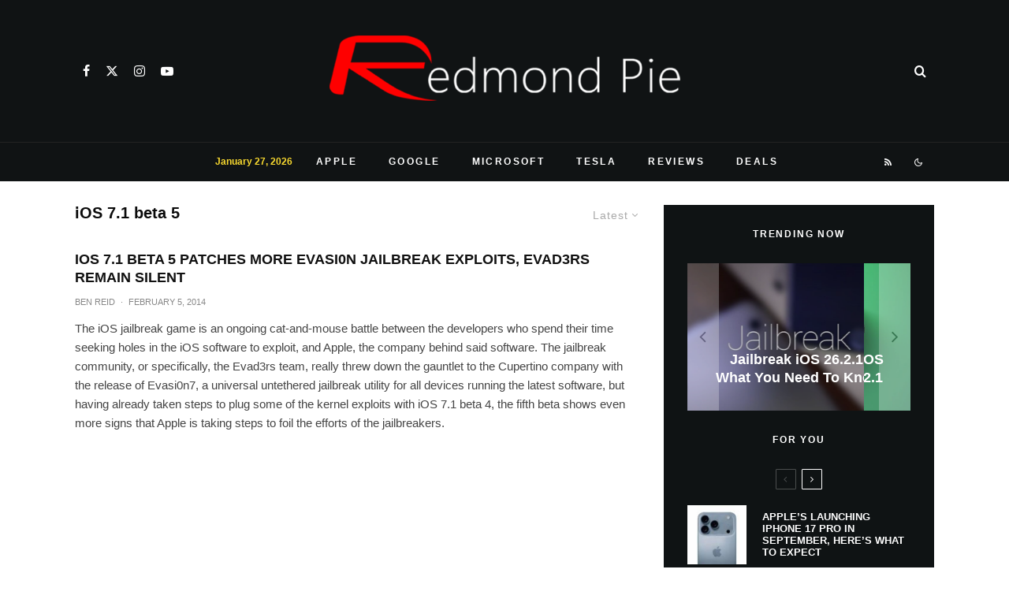

--- FILE ---
content_type: application/javascript; charset=utf-8
request_url: https://fundingchoicesmessages.google.com/f/AGSKWxW4EHrt7rFubwry4TzsSzIsD9OHLjbznHlF914Gr2HRE86X6975vjjKSqaSnECQXDEHtnKOE5Q2uoN-wvN32yHSvXZHbALD0nl7bvNb59ZTCD1vWTvqjfhw9fEOmErP0bkviWGFAOIRZlTe1IWdz-0SFV8JOOM6tBTw29YvA0lw-KSrh0a03V91Qp70/_=336x280;/ad_paper_?wppaszoneid=/adv/adriver/nb/frontale.
body_size: -1285
content:
window['b962e5e8-a0e3-4e6b-874f-07a8d5cddf76'] = true;